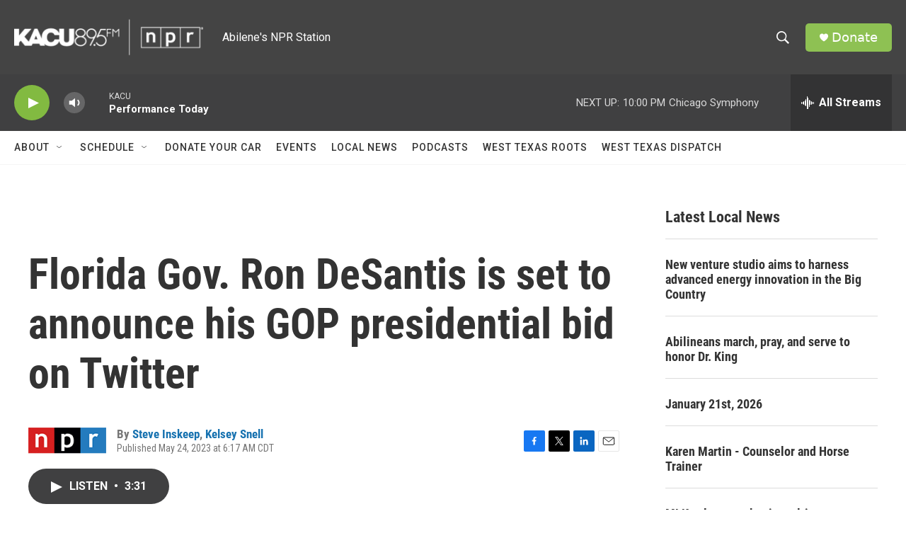

--- FILE ---
content_type: text/html; charset=utf-8
request_url: https://www.google.com/recaptcha/api2/aframe
body_size: 267
content:
<!DOCTYPE HTML><html><head><meta http-equiv="content-type" content="text/html; charset=UTF-8"></head><body><script nonce="p4P8d5nEDKsBgE5p5zE-8g">/** Anti-fraud and anti-abuse applications only. See google.com/recaptcha */ try{var clients={'sodar':'https://pagead2.googlesyndication.com/pagead/sodar?'};window.addEventListener("message",function(a){try{if(a.source===window.parent){var b=JSON.parse(a.data);var c=clients[b['id']];if(c){var d=document.createElement('img');d.src=c+b['params']+'&rc='+(localStorage.getItem("rc::a")?sessionStorage.getItem("rc::b"):"");window.document.body.appendChild(d);sessionStorage.setItem("rc::e",parseInt(sessionStorage.getItem("rc::e")||0)+1);localStorage.setItem("rc::h",'1769480374670');}}}catch(b){}});window.parent.postMessage("_grecaptcha_ready", "*");}catch(b){}</script></body></html>